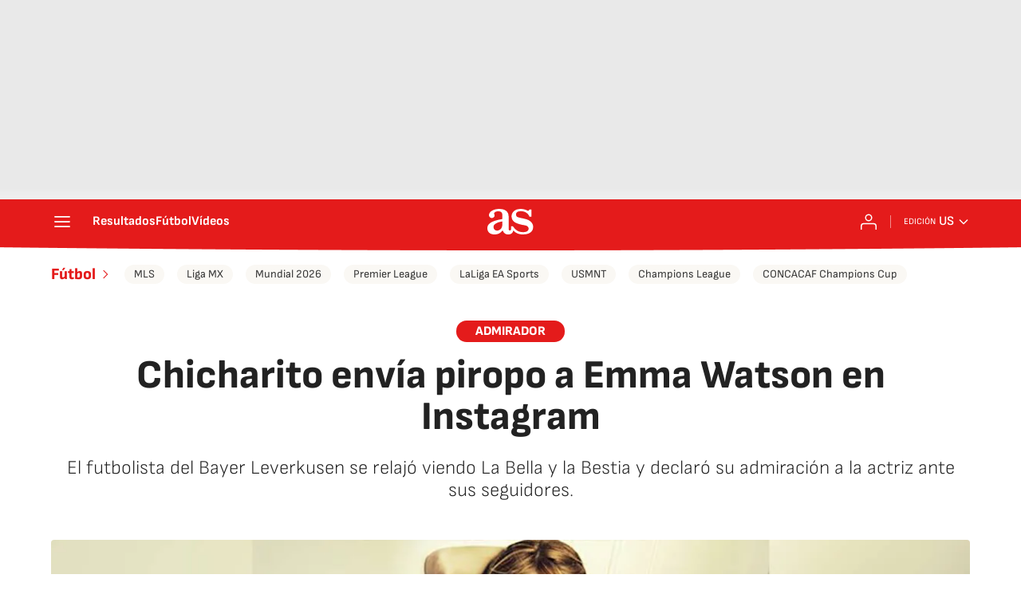

--- FILE ---
content_type: application/x-javascript;charset=utf-8
request_url: https://smetrics.as.com/id?d_visid_ver=5.4.0&d_fieldgroup=A&mcorgid=2387401053DB208C0A490D4C%40AdobeOrg&mid=09059379942676450075082692585932490845&ts=1769594395110
body_size: -36
content:
{"mid":"09059379942676450075082692585932490845"}